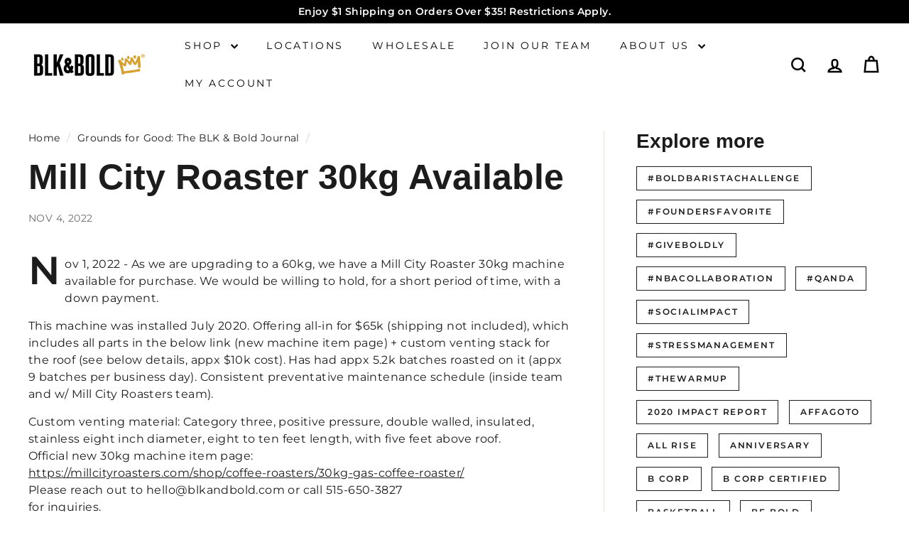

--- FILE ---
content_type: application/x-javascript; charset=utf-8
request_url: https://bundler.nice-team.net/app/shop/status/blk-bold-specialty-beverages.myshopify.com.js?1769666163
body_size: -383
content:
var bundler_settings_updated='1652033921';

--- FILE ---
content_type: text/javascript
request_url: https://blkandbold.com/cdn/shop/t/44/assets/video-modal.js?v=124352799055401291551723714352
body_size: 300
content:
import{config}from"@archetype-themes/scripts/config";import{load}from"@archetype-themes/scripts/helpers/library-loader";import Modals from"@archetype-themes/scripts/modules/modal";import YouTube from"@archetype-themes/scripts/helpers/youtube";import VimeoPlayer from"@archetype-themes/scripts/helpers/vimeo";export default function videoModal(scope){let youtubePlayer,vimeoPlayer,videoHolderId="VideoHolder",selectors={youtube:'a[href*="youtube.com/watch"], a[href*="youtu.be/"]',vimeo:'a[href*="player.vimeo.com/player/"], a[href*="vimeo.com/"]',mp4Trigger:".product-video-trigger--mp4",mp4Player:".product-video-mp4-sound"},el=scope||document,youtubeTriggers=el.querySelectorAll(selectors.youtube),vimeoTriggers=el.querySelectorAll(selectors.vimeo),mp4Triggers=el.querySelectorAll(selectors.mp4Trigger);if(!youtubeTriggers.length&&!vimeoTriggers.length&&!mp4Triggers.length)return;let videoHolderDiv=document.getElementById(videoHolderId);youtubeTriggers.length&&load("youtubeSdk"),vimeoTriggers.length&&load("vimeo",window.vimeoApiReady);let modal=new Modals("VideoModal","video-modal",{closeOffContentClick:!0,bodyOpenClass:["modal-open","video-modal-open"],solid:!0});youtubeTriggers.forEach(btn=>{btn.removeEventListener("click",triggerYouTubeModal),btn.addEventListener("click",triggerYouTubeModal)}),vimeoTriggers.forEach(btn=>{btn.removeEventListener("click",triggerVimeoModal),btn.addEventListener("click",triggerVimeoModal)}),mp4Triggers.forEach(btn=>{btn.removeEventListener("click",triggerMp4Modal),btn.addEventListener("click",triggerMp4Modal)}),document.removeEventListener("modalClose.VideoModal",closeVideoModal),document.addEventListener("modalClose.VideoModal",closeVideoModal);function triggerYouTubeModal(evt){if(!config.youTubeReady)return;evt.preventDefault(),emptyVideoHolder(),modal.open(evt);let videoId=getYoutubeVideoId(evt.currentTarget.getAttribute("href"));youtubePlayer=new YouTube(videoHolderId,{videoId,style:"sound",events:{onReady:onYoutubeReady}})}function triggerVimeoModal(evt){if(!config.vimeoReady)return;evt.preventDefault(),emptyVideoHolder(),modal.open(evt);let videoId=evt.currentTarget.dataset.videoId,videoLoop=evt.currentTarget.dataset.videoLoop;vimeoPlayer=new VimeoPlayer(videoHolderId,videoId,{style:"sound",loop:videoLoop})}function triggerMp4Modal(evt){emptyVideoHolder();let playerClone=evt.currentTarget.parentNode.querySelector(selectors.mp4Player).cloneNode(!0);playerClone.classList.remove("hide"),videoHolderDiv.append(playerClone),modal.open(evt),videoHolderDiv.querySelector("video").play()}function onYoutubeReady(evt){evt.target.unMute(),evt.target.playVideo()}function getYoutubeVideoId(url){let regExp=/^.*((youtu.be\/)|(v\/)|(\/u\/\w\/)|(embed\/)|(watch\?))\??v?=?([^#\&\?]*).*/,match=url.match(regExp);return match&&match[7].length==11?match[7]:!1}function emptyVideoHolder(){videoHolderDiv.innerHTML=""}function closeVideoModal(){youtubePlayer&&typeof youtubePlayer.destroy=="function"?youtubePlayer.destroy():vimeoPlayer&&typeof vimeoPlayer.destroy=="function"?vimeoPlayer.destroy():emptyVideoHolder()}}
//# sourceMappingURL=/cdn/shop/t/44/assets/video-modal.js.map?v=124352799055401291551723714352
